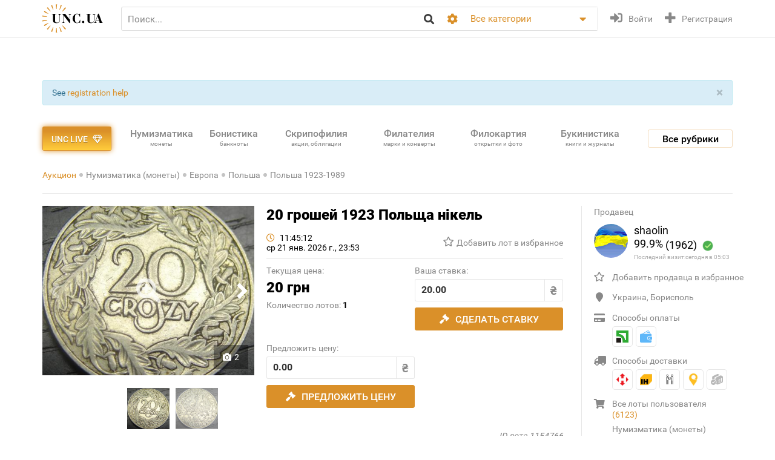

--- FILE ---
content_type: text/html; charset=utf-8
request_url: https://unc.ua/auction/ajaxUserCategories/id/2608/template/catalogPage
body_size: 597
content:

    <div class="lot__user__menu__icon">
        <i class="fa fa-shopping-cart"></i>
    </div>

    <div class="lot__user__menu__list">
                    <a class="lot__user__menu__item" href="/auction/?user=shaolin">
                Все лоты пользователя<span> (6123)</span>
            </a>
                            <a class="lot__user__menu__item" href="/auctions/numizmatika-monety-2008?user=shaolin">
                Нумизматика (монеты)<span> (5837)</span>
            </a>
                    <a class="lot__user__menu__item" href="/auctions/bonistika-banknoti-i-bony-2021?user=shaolin">
                Бонистика (банкноты и боны)<span> (268)</span>
            </a>
                    <a class="lot__user__menu__item" href="/auctions/scripofiliya-akcii-obligacii-2022?user=shaolin">
                Скрипофилия (акции, облигации)<span> (1)</span>
            </a>
                    <a class="lot__user__menu__item" href="/auctions/bukinistika-knigi-zhurnaly-2024?user=shaolin">
                Букинистика (книги, журналы)<span> (1)</span>
            </a>
                    <a class="lot__user__menu__item" href="/auctions/filateliya-marki-konverty-2020?user=shaolin">
                Филателия (марки, конверты)<span> (13)</span>
            </a>
                    <a class="lot__user__menu__item" href="/auctions/faleristika-ordena-medali-znachki-2025?user=shaolin">
                Фалеристика (ордена, медали, значки)<span> (2)</span>
            </a>
                    <a class="lot__user__menu__item" href="/auctions/drugie-kollekcii-2225?user=shaolin">
                Другие коллекции<span> (1)</span>
            </a>
            </div>

--- FILE ---
content_type: text/html; charset=utf-8
request_url: https://www.google.com/recaptcha/api2/aframe
body_size: 266
content:
<!DOCTYPE HTML><html><head><meta http-equiv="content-type" content="text/html; charset=UTF-8"></head><body><script nonce="RJjIPnnnfrCdL6FiQraxPg">/** Anti-fraud and anti-abuse applications only. See google.com/recaptcha */ try{var clients={'sodar':'https://pagead2.googlesyndication.com/pagead/sodar?'};window.addEventListener("message",function(a){try{if(a.source===window.parent){var b=JSON.parse(a.data);var c=clients[b['id']];if(c){var d=document.createElement('img');d.src=c+b['params']+'&rc='+(localStorage.getItem("rc::a")?sessionStorage.getItem("rc::b"):"");window.document.body.appendChild(d);sessionStorage.setItem("rc::e",parseInt(sessionStorage.getItem("rc::e")||0)+1);localStorage.setItem("rc::h",'1768990082779');}}}catch(b){}});window.parent.postMessage("_grecaptcha_ready", "*");}catch(b){}</script></body></html>

--- FILE ---
content_type: image/svg+xml
request_url: https://unc.ua/assets/1a2c977b/img/icon-other.svg
body_size: 973
content:
<svg width="28" height="24" viewBox="0 0 28 24" xmlns="http://www.w3.org/2000/svg" xmlns:xlink="http://www.w3.org/1999/xlink"><title>Vector</title><desc>Created using Figma</desc><g fill="#888" fill-opacity=".6"><use xlink:href="#a"/><use xlink:href="#b"/></g><defs><path id="a" d="M26.56 4.457l-3.81-1.64L10.727 8.29v3.516l-2.095-.902V7.387l12.02-5.472-4.038-1.74c-.543-.233-1.426-.233-1.969 0L4.702 4.457c-.791.343-1.439 1.309-1.434 2.147l.013 5.172a7.325 7.325 0 0 1 2.734-.525 7.27 7.27 0 0 1 2.786.546 7.157 7.157 0 0 1 2.275 1.483 6.792 6.792 0 0 1 1.53 2.202 6.73 6.73 0 0 1-.511 6.35l2.585 1.071c.525.216 1.378.216 1.903 0l9.921-4.104c.805-.335 1.465-1.3 1.47-2.148L28 6.613c0-.847-.647-1.813-1.44-2.156zm-3.84 7.285l1.348-2.753c.135-.28.476-.436.612-.288l1.382 1.525c.136.152-.04.5-.315.622l-.582.263-.013 3.965c0 .173-.157.38-.354.461l-.87.364c-.193.081-.346.005-.346-.165l-.004-3.913-.565.254c-.258.118-.424-.068-.293-.335zm-4.969 2.25l1.225-2.618c.122-.263.442-.411.569-.267l1.303 1.478c.131.148-.03.479-.284.593l-.538.241.035 3.8c0 .165-.145.36-.324.436l-.81.339c-.179.076-.323 0-.323-.161l-.048-3.749-.525.233c-.245.11-.398-.072-.28-.326zm8.959 2.138c0 .09-.084.19-.18.229l-9.23 3.753c-.087.034-.157 0-.157-.08l-.009-.437c0-.08.066-.174.153-.212l9.248-3.812c.1-.042.179-.004.179.085l-.004.474z"/><path id="b" d="M6.015 12.352c-.901 0-1.754.19-2.52.534C1.43 13.809 0 15.83 0 18.176 0 21.391 2.695 24 6.015 24c2.419 0 4.505-1.385 5.459-3.38a5.673 5.673 0 0 0 .555-2.444c0-3.215-2.694-5.824-6.014-5.824zm3.014 4.676l-3.474 3.363a.398.398 0 0 1-.55 0l-.543-.533L3 18.443a.372.372 0 0 1 0-.534l.55-.534a.398.398 0 0 1 .552 0l1.186 1.153 2.646-2.567a.39.39 0 0 1 .276-.11c.1 0 .2.038.275.11l.547.53a.371.371 0 0 1 .114.266.398.398 0 0 1-.118.271z"/></defs></svg>

--- FILE ---
content_type: image/svg+xml
request_url: https://unc.ua/assets/1a2c977b/img/icon-intime.svg
body_size: 7687
content:
<svg width="20" height="20" viewBox="0 0 20 20" xmlns="http://www.w3.org/2000/svg" xmlns:xlink="http://www.w3.org/1999/xlink"><title>insert-card</title><desc>Created using Figma</desc><use xlink:href="#a" fill="url(#b)"/><defs><pattern id="b" patternContentUnits="objectBoundingBox" width="1" height="1"><use xlink:href="#c" transform="scale(.01042)"/></pattern><path id="a" d="M0 0h20v20H0V0z"/><image id="c" width="96" height="96" preserveAspectRatio="none" xlink:href="[data-uri]"/></defs></svg>